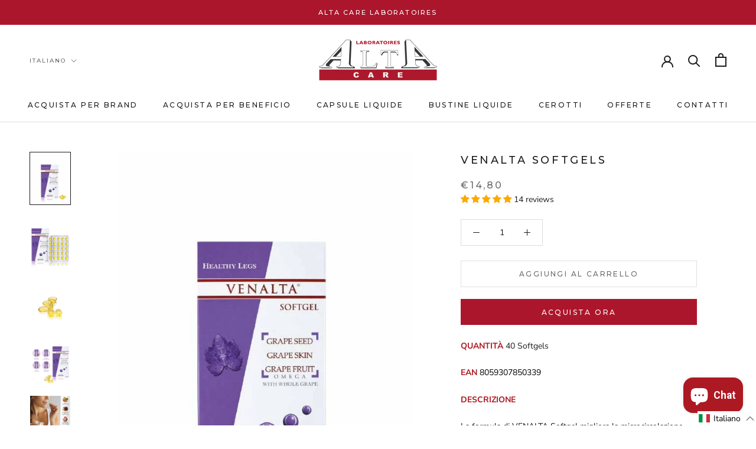

--- FILE ---
content_type: text/javascript; charset=utf-8
request_url: https://www.altacarelaboratoires.com/it/cart/update.js
body_size: 271
content:
{"token":"hWN7kxlaaV3NYkNIktPhPyy1?key=c25e7c5bbd4c1e8e95515e07b0c5ad63","note":null,"attributes":{"language":"it"},"original_total_price":0,"total_price":0,"total_discount":0,"total_weight":0.0,"item_count":0,"items":[],"requires_shipping":false,"currency":"EUR","items_subtotal_price":0,"cart_level_discount_applications":[],"discount_codes":[],"items_changelog":{"added":[]}}